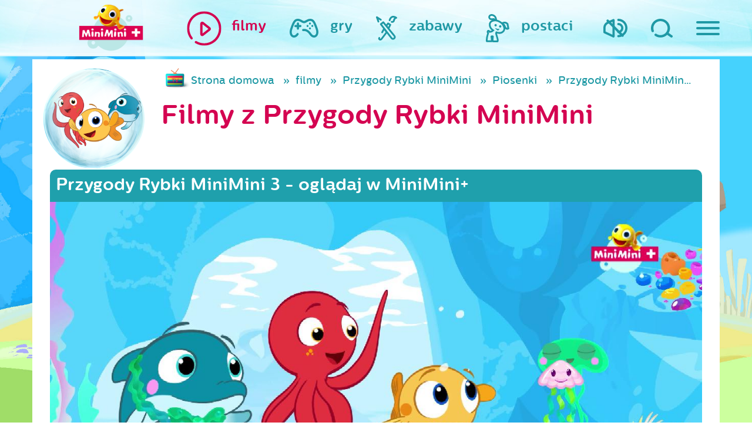

--- FILE ---
content_type: text/css
request_url: https://www.miniminiplus.pl/css/bohaterowie/przygody-rybki-minimini.css
body_size: 85
content:
body.przygody-rybki-minimini section.bgs {
    background: url(przygody-rybki-minimini/glony_1a.png), url(przygody-rybki-minimini/glon_prawa.png), url(przygody-rybki-minimini/glon_lewa.png),url(przygody-rybki-minimini/glony_2.png);
    background-position-x: 0%, 0%, 0%, 0%;
    background-position-y: 0%, 0%, 0%, 0%;
    background-repeat: repeat, repeat, repeat, repeat;
    background-size: auto, auto, auto, auto;
    background-size: auto, 10%, 20%, auto;
    background-repeat: no-repeat, no-repeat, no-repeat, no-repeat;
    background-position: top 500px right, right bottom, bottom left, left top 300px;
    transition: all 0.3s;
}

body.c-subpage.przygody-rybki-minimini {
	background-image: url(przygody-rybki-minimini/tlo2.jpg);
    background-attachment: fixed;
    background-size: cover;
}

body.c-subpage.przygody-rybki-minimini .container {background-color: #fff;    box-shadow: 0px 0px 0px 15px rgba(255,255,255,1);}

body.przygody-rybki-minimini section.bgs {background:transparent;}

--- FILE ---
content_type: application/javascript
request_url: https://www.miniminiplus.pl/assets/d5ef96ff/extension/noneleft.js
body_size: 250
content:
/**
 * IAS None Left Extension
 * An IAS extension to show a message when there are no more pages te load
 * https://infiniteajaxscroll.com
 *
 * This file is part of the Infinite AJAX Scroll package
 *
 * Copyright 2014-2018 Webcreate (Jeroen Fiege)
 */

var IASNoneLeftExtension = function(options) {
  options = jQuery.extend({}, this.defaults, options);

  this.ias = null;
  this.uid = (new Date()).getTime();
  this.html = (options.html).replace('{text}', options.text);

  /**
   * Shows none left message
   */
  this.showNoneLeft = function() {
    var $element = jQuery(this.html).attr('id', 'ias_noneleft_' + this.uid),
        $lastItem = this.ias.getLastItem();

    $lastItem.after($element);
    $element.fadeIn();
  };

  return this;
};

/**
 * @public
 */
IASNoneLeftExtension.prototype.bind = function(ias) {
  this.ias = ias;

  ias.on('noneLeft', jQuery.proxy(this.showNoneLeft, this));
};

/**
 * @public
 * @param {object} ias
 */
IASNoneLeftExtension.prototype.unbind = function(ias) {
  ias.off('noneLeft', this.showNoneLeft);
};

/**
 * @public
 */
IASNoneLeftExtension.prototype.defaults = {
  text: 'You reached the end.',
  html: '<div class="ias-noneleft" style="text-align: center;">{text}</div>'
};


--- FILE ---
content_type: image/svg+xml
request_url: https://www.miniminiplus.pl/images/sg2018/images/ico_speaker.svg
body_size: 382
content:
<svg xmlns="http://www.w3.org/2000/svg" xmlns:xlink="http://www.w3.org/1999/xlink" preserveAspectRatio="xMidYMid" width="40.72" height="31.875" viewBox="0 0 40.72 31.875">
  <defs>
    <style>
      .cls-1 {
        fill: #1f99a5;
        fill-rule: evenodd;
      }
    </style>
  </defs>
  <path d="M25.321,31.332 C24.294,31.332 23.462,30.485 23.462,29.442 C23.462,28.399 24.294,27.552 25.321,27.552 C31.769,27.552 37.014,22.219 37.014,15.662 C37.014,9.106 31.769,3.774 25.321,3.774 C24.294,3.774 23.462,2.927 23.462,1.884 C23.462,0.840 24.294,-0.006 25.321,-0.006 C33.818,-0.006 40.731,7.023 40.731,15.662 C40.731,24.302 33.818,31.332 25.321,31.332 ZM17.181,31.871 C16.917,31.871 16.651,31.814 16.404,31.698 L1.100,24.537 C0.441,24.229 0.018,23.559 0.018,22.821 L0.018,15.151 C0.018,10.805 2.538,6.848 6.438,5.069 L16.420,0.515 C16.995,0.253 17.662,0.306 18.191,0.653 C18.720,1.001 19.039,1.598 19.039,2.239 L19.039,29.982 C19.039,30.625 18.716,31.225 18.183,31.573 C17.880,31.770 17.531,31.871 17.181,31.871 ZM15.322,5.158 L7.959,8.517 C5.393,9.688 3.735,12.292 3.735,15.151 L3.735,21.611 L15.322,27.033 L15.322,5.158 ZM25.321,10.842 C24.294,10.842 23.462,9.995 23.462,8.952 C23.462,7.909 24.294,7.062 25.321,7.062 C29.985,7.062 33.780,10.921 33.780,15.663 C33.780,20.405 29.985,24.263 25.321,24.263 C24.294,24.263 23.462,23.416 23.462,22.373 C23.462,21.330 24.294,20.483 25.321,20.483 C27.936,20.483 30.063,18.321 30.063,15.663 C30.063,13.005 27.936,10.842 25.321,10.842 Z" class="cls-1"/>
</svg>
